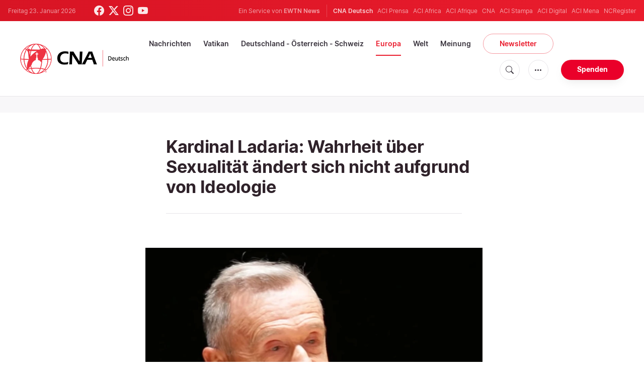

--- FILE ---
content_type: text/html; charset=utf-8
request_url: https://www.google.com/recaptcha/api2/aframe
body_size: 267
content:
<!DOCTYPE HTML><html><head><meta http-equiv="content-type" content="text/html; charset=UTF-8"></head><body><script nonce="rWCiOTzEohu-2Py8kAPP3A">/** Anti-fraud and anti-abuse applications only. See google.com/recaptcha */ try{var clients={'sodar':'https://pagead2.googlesyndication.com/pagead/sodar?'};window.addEventListener("message",function(a){try{if(a.source===window.parent){var b=JSON.parse(a.data);var c=clients[b['id']];if(c){var d=document.createElement('img');d.src=c+b['params']+'&rc='+(localStorage.getItem("rc::a")?sessionStorage.getItem("rc::b"):"");window.document.body.appendChild(d);sessionStorage.setItem("rc::e",parseInt(sessionStorage.getItem("rc::e")||0)+1);localStorage.setItem("rc::h",'1769148185525');}}}catch(b){}});window.parent.postMessage("_grecaptcha_ready", "*");}catch(b){}</script></body></html>